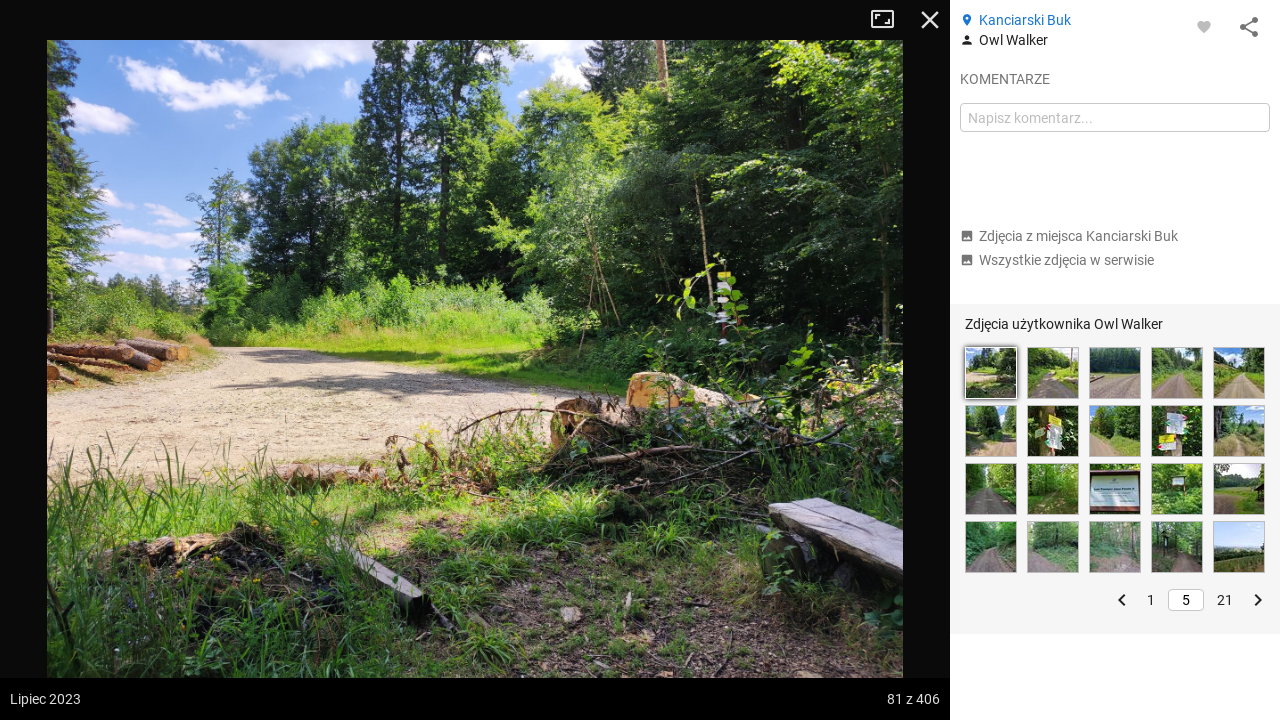

--- FILE ---
content_type: application/javascript; charset=utf-8
request_url: https://fundingchoicesmessages.google.com/f/AGSKWxXJR7QUQDpFMe1TH5iMi7X2Hmw5rzlCDSCBjB7FJuMRsmijRUNI5sFQ3Obco4V2jlf9F0yM3mfEOkETenc6aOnhDALI0T4QbGL_w4i1jiAX7m9aIBhpQfv3dl3BS5emr3MgRR200qdxp3W9Dq2-SNqJMEXGtG0oxW9Jc-kiVFxCVSfx7JW-8GoHc4py/_/adminibanner2..728x90__ad_middle__adtitle./lightake728x90.
body_size: -1292
content:
window['3909cd5c-52a9-407e-b750-1a7788208a08'] = true;